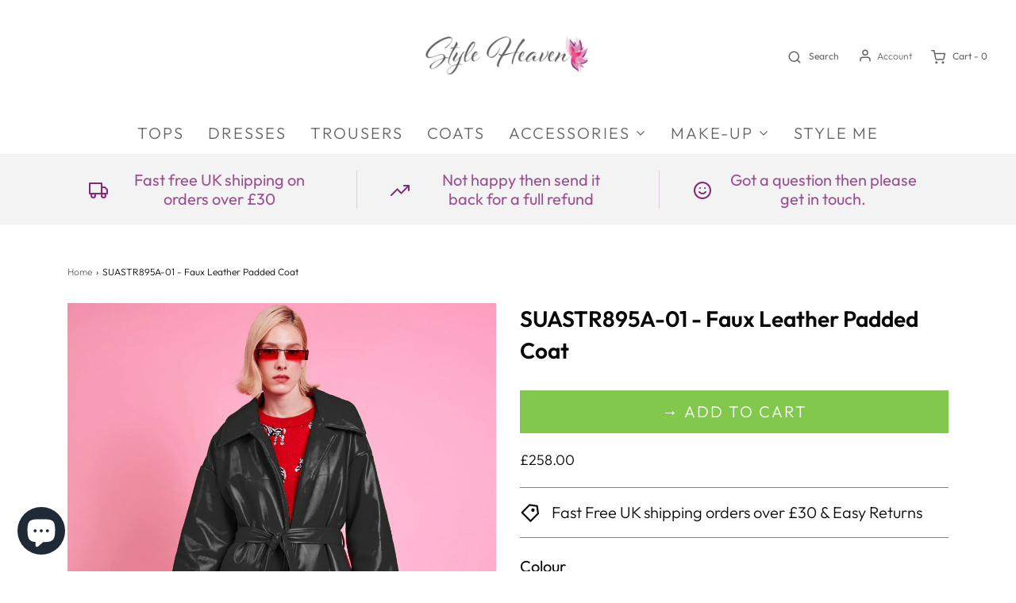

--- FILE ---
content_type: text/css
request_url: https://style-heaven.co.uk/cdn/shop/t/11/assets/custom.css?v=60929843993882887651670248509
body_size: -711
content:
/*# sourceMappingURL=/cdn/shop/t/11/assets/custom.css.map?v=60929843993882887651670248509 */
